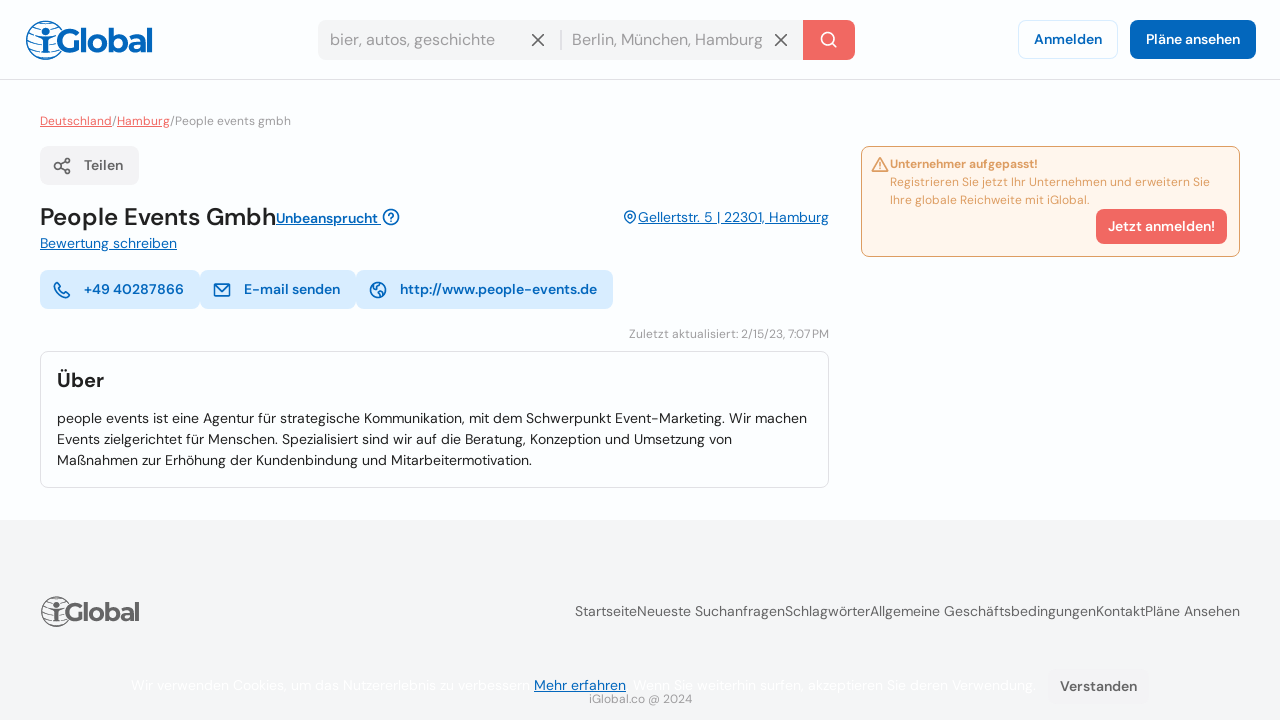

--- FILE ---
content_type: text/html; charset=utf-8
request_url: https://www.iglobal.co/deutschland/hamburg/people-events-gmbh
body_size: 60052
content:
<!DOCTYPE html>
<html lang="de">
    <head>
        
    <meta charset="utf-8"><meta name="robots" content="index,follow"><meta name="googlebot" content="index,follow"><meta name="distribution" content="global"><meta name="audience" content="all"><meta name="viewport" content="width=device-width, minimum-scale=1, initial-scale=1"><meta name="handheldfriendly" content="true"><meta name="twitter:card" content="summary"><meta name="twitter:site" content="@iGlobal_co"><meta name="twitter:title" content="People Events Gmbh"><meta name="twitter:description" content="people events ist eine Agentur für strategische Kommunikation, mit dem Schwerpunkt Event-Marketing. Wir machen Events zielgerichtet für Menschen. Spezialisiert "><meta name="description" content="people events ist eine Agentur für strategische Kommunikation, mit dem Schwerpunkt Event-Marketing. Wir machen Events zielgerichtet für Menschen. Spezialisiert "><meta name="language" content="de"><meta name="twitter:image" content="https://www.iglobal.co/assets/common/img/ig_share.png"><meta name="country" content="Deutschland"><meta name="geography" content="Hamburg, Hamburg, Deutschland"><meta name="city" content="Hamburg"><meta name="geo.placename" content="Hamburg, Hamburg, Deutschland"><meta name="geo.region" content="Deutschland"><meta name="geo.position" content="53.57532;10.01534"><meta name="ICBM" content="53.57532, 10.01534"><meta property="og:url" content="http://www.iglobal.co/deutschland/hamburg/people-events-gmbh"><meta property="og:type" content="business.business"><meta property="og:title" content="People Events Gmbh"><meta property="og:description" content="people events ist eine Agentur für strategische Kommunikation, mit dem Schwerpunkt Event-Marketing. Wir machen Events zielgerichtet für Menschen. Spezialisiert "><meta property="og:image" itemprop="image" content="https://www.iglobal.co/assets/common/img/ig_share.png"><meta property="og:site_name" content="iGlobal.co"><meta property="fb:app_id" content="193003114157834"><meta property="og:locale" content="de"><meta property="og:updated_time" content="2/15/23, 7:07 PM"><meta property="business:contact_data:street_address" content="Gellertstr. 5, Hamburg, Hamburg"><meta property="business:contact_data:country_name" content="Deutschland"><meta property="place:location:latitude" content="53.57532"><meta property="place:location:longitude" content="10.01534"><link rel="canonical" href="http://www.iglobal.co/deutschland/hamburg/people-events-gmbh"><meta name="title" content="People Events Gmbh"><link rel="amphtml" href="http://www.iglobal.co/deutschland/hamburg/people-events-gmbh.amp"><meta property="business:contact_data:postal_code" content="22301">

        <script type="application/ld+json">
{
    "@context": "https://schema.org",
    "@type": "Organization",
    "name": "iGlobal",
    "url": "https://www.iglobal.co",
    "logo": "https://d3q57iis5x407g.cloudfront.net/ig-frontend/img/iglobal_isologo_b_ulqzdu.webp"
}
</script>
        
    <script type="application/ld+json">
{
    "@context": "https://schema.org",
    "@type": "BreadcrumbList",
    "itemListElement": [
        {
            "@type": "ListItem",
            "position": 2,
            "item": {
                "@id": "https://www.iglobal.co/deutschland",
                "name": "Deutschland"
            }
        },
        {
            "@type": "ListItem",
            "position": 3,
            "item": {
                "@id": "https://www.iglobal.co/deutschland/hamburg",
                "name": "Hamburg"
            }
        },
        {
            "@type": "ListItem",
            "position": 4,
            "item": {
                "@id": "https://www.iglobal.co/deutschland/hamburg/people-events-gmbh",
                "name": "People events gmbh"
            }
        }
    ]
}
</script>
    <script type="application/ld+json">
{
    "@context": "https://schema.org",
    "@type": "LocalBusiness",
    "@id": "9777152",
    "name": "People Events Gmbh",
    "address": {
        "@type": "PostalAddress",
        "streetAddress": "Gellertstr. 5",
        "addressLocality": "Hamburg",
        "postalCode": "22301",
        "addressCountry": "DE"
    },
    "url": "https://www.iglobal.co/deutschland/hamburg/people-events-gmbh",
    "description": "people events ist eine Agentur für strategische Kommunikation, mit dem Schwerpunkt Event-Marketing. Wir machen Events zielgerichtet für Menschen. Spezialisiert sind wir auf die Beratung, Konzeption und Umsetzung von Maßnahmen zur Erhöhung der...",
    "geo": {
        "@type": "GeoCoordinates",
        "latitude": 53.57532,
        "longitude": 10.01534
    }
}
</script>

        
        <link rel="shortcut icon" href="https://d3q57iis5x407g.cloudfront.net/images/favicons/favicon_eknxVLXZ.ico">
        <link rel="apple-touch-icon" sizes="152x152" href="https://d3q57iis5x407g.cloudfront.net/images/favicons/apple-touch-icon_rV1hwnDU.png">
        <link rel="apple-touch-icon" sizes="32x32" href="https://d3q57iis5x407g.cloudfront.net/images/favicons/apple-touch-icon_rV1hwnDU.png">
        <link rel="apple-touch-icon" sizes="16x16" href="https://d3q57iis5x407g.cloudfront.net/images/favicons/apple-touch-icon_rV1hwnDU.png">
        <link rel="mask-icon" href="https://d3q57iis5x407g.cloudfront.net/images/favicons/safari-pinned-tab_Oy0abcB8.svg" color="#0367bd">
        <meta name="apple-mobile-web-app-title" content="iGlobal">
        <meta name="application-name" content="iGlobal">
        <meta name="msapplication-TileColor" content="#0367bd">
        <meta name="theme-color" content="#ffffff">
        <meta name="color-scheme" content="light dark">
        <title>
            
    People Events Gmbh

        </title>
        
    
            
                
                
                
                <link rel="stylesheet" href="https://d1ph14ogl7so4a.cloudfront.net/static/dist/bundle-944622beb8ea66046ec4e429c039365a.css" type="text/css" media="print" onload="this.media='all'; this.onload=null;">
                
            
        
    <style>
    @charset "UTF-8";@font-face{font-family:'DM Sans';font-style:italic;font-weight:100 1000;font-display:swap;src:url(https://d3q57iis5x407g.cloudfront.net/ig-frontend/fonts/rP2Fp2ywxg089UriCZa4ET-DNl0_glqv3JYE.woff2) format("woff2");unicode-range:U+0100-02AF,U+0304,U+0308,U+0329,U+1E00-1E9F,U+1EF2-1EFF,U+2020,U+20A0-20AB,U+20AD-20C0,U+2113,U+2C60-2C7F,U+A720-A7FF}@font-face{font-family:'DM Sans';font-style:italic;font-weight:100 1000;font-display:swap;src:url(https://d3q57iis5x407g.cloudfront.net/ig-frontend/fonts/rP2Fp2ywxg089UriCZa4Hz-D_QQDG3ERA.woff2) format("woff2");unicode-range:U+0000-00FF,U+0131,U+0152-0153,U+02BB-02BC,U+02C6,U+02DA,U+02DC,U+0304,U+0308,U+0329,U+2000-206F,U+2074,U+20AC,U+2122,U+2191,U+2193,U+2212,U+2215,U+FEFF,U+FFFD}@font-face{font-family:'DM Sans';font-style:normal;font-weight:100 1000;font-display:swap;src:url(https://d3q57iis5x407g.cloudfront.net/ig-frontend/fonts/rP2Hp2ywxg089UriCZ2IHSeH_DY9F8e3I.woff2) format("woff2");unicode-range:U+0100-02AF,U+0304,U+0308,U+0329,U+1E00-1E9F,U+1EF2-1EFF,U+2020,U+20A0-20AB,U+20AD-20C0,U+2113,U+2C60-2C7F,U+A720-A7FF}@font-face{font-family:'DM Sans';font-style:normal;font-weight:100 1000;font-display:swap;src:url(https://d3q57iis5x407g.cloudfront.net/ig-frontend/fonts/rP2Hp2ywxg089UriCZOIHQ_p1ITCCfP.woff2) format("woff2");unicode-range:U+0000-00FF,U+0131,U+0152-0153,U+02BB-02BC,U+02C6,U+02DA,U+02DC,U+0304,U+0308,U+0329,U+2000-206F,U+2074,U+20AC,U+2122,U+2191,U+2193,U+2212,U+2215,U+FEFF,U+FFFD}ul{margin:0 0 16px}*+ul{margin-top:16px}:root{color-scheme:light dark;--color-brand-primary:#0367BD;--color-brand-primary-shade-1:#D8EDFF;--color-brand-primary-shade-2:#035499;--color-brand-primary-shade-3:#02457E;--color-brand-secondary:#F16862;--color-brand-secondary-shade-1:#FFE4E3;--color-brand-secondary-shade-2:#99433F;--color-brand-secondary-shade-3:#7D3633;--color-text-primary:#212121;--color-text-secondary:#656566;--color-text-tertiary:#9D9C9E;--color-background-black:#222;--color-background-white:#FFF;--color-background-grey:#F3F3F5;--color-background-front:#FCFEFF;--color-background-back:#F4F5F6;--color-button-red:#DB3939;--color-button-green:#4DC642;--color-border-inputs:#C8C8CC;--color-border-dividers:#E1E1E5;--color-status-error:#DD6262;--color-status-error-shade-1:#FFEDED;--color-status-error-shade-2:#A84A4A;--color-status-warning:#DD9D62;--color-status-warning-shade-1:#FFF6ED;--color-status-warning-shade-2:#A8714A;--color-status-success:#599926;--color-status-success-shade-1:#E7FCE3;--color-status-success-shade-2:#4AA84F;--color-status-info:#62A2DD;--color-status-info-shade-1:#E9F2FB;--color-status-info-shade-2:#4A7BA8;--color-content-stars:#f3b610;--color-content-announce:#62A2DD;--color-content-announce-shade-1:#E9F2FB;--color-content-recommendation:#FFC700;--color-content-recommendation-shade-1:#FFF9E5;--color-content-promotion:#FF9F59;--color-content-promotion-shade-1:#FFF0E5;--color-content-provider:#263299;--color-content-provider-shade-1:#EDEFFF;--color-content-silver:#999;--color-content-silver-shade-1:#F2F2F2;--color-content-gold:#C6B629;--color-content-gold-shade-1:#FFFBD5;--color-content-diamond:#268B99;--color-content-diamond-shade-1:#E7FDFF;--color-elevation:148,171,194}*{-webkit-box-sizing:border-box;box-sizing:border-box;outline:0}::after,::before{-webkit-box-sizing:border-box;box-sizing:border-box}::-webkit-scrollbar{width:8px;height:8px}::-webkit-scrollbar-track{background:var(--color-border-dividers)}::-webkit-scrollbar-thumb{background-color:var(--color-border-inputs);border-radius:6px;border:1px solid var(--color-border-inputs)}html{font-family:"DM Sans",-apple-system,BlinkMacSystemFont,"Segoe Ui",sans-serif;font-size:14px;font-weight:400;font-variant:lining-nums;line-height:1.5;margin-left:calc(100vw - 100%);margin-right:0}body{background:var(--color-background-front);color:var(--color-text-primary);margin:0;scrollbar-width:thin;scrollbar-color:var(--color-border-inputs) var(--color-border-dividers)}a{color:var(--color-brand-primary);-webkit-text-decoration-skip:objects;text-decoration:underline}a .ig-icon use{fill:var(--color-brand-primary)}hr{clear:both;border:0;border-top:1px solid var(--color-border-dividers);margin:48px auto}img,svg{vertical-align:middle}img{max-width:100%;height:auto;border-style:none;vertical-align:middle}svg:not(:root){overflow:hidden}p,ul{margin:0 0 16px}*+p,*+ul{margin-top:16px}ul li::after,ul li::before{display:none}a,button,input,label{touch-action:manipulation}h5,h6{font-family:"DM Sans",-apple-system,BlinkMacSystemFont,"Segoe Ui",sans-serif;font-weight:700;line-height:1.2;margin:0 0 16px}h5{font-size:1.71429rem}h6{font-size:1.42857rem}.page-container{min-height:calc(100vh - 200px - 80px - 64px);padding-top:32px;padding-bottom:32px}@media (max-width:640px){.page-container{min-height:calc(100vh - 200px - 80px - 32px);padding-top:16px;padding-bottom:16px}}.header{position:sticky;position:-webkit-sticky;top:0;z-index:3;display:flex;align-items:center;justify-content:space-between;min-height:80px;gap:24px;border-bottom:1px solid var(--color-border-dividers);background:var(--color-background-front);padding:0 24px}@media (max-width:960px){.header{padding:8px 16px}.header .header-left-area{grid-column:span 10}.header .header-logo{width:100px}.header .header-right-area{grid-column:span 2}}@media (max-width:640px){.header{padding:8px}.modal .modal-container .modal-content{height:100%}}.header .button-icon.button-plain{box-shadow:none}.header-left-area .header-logo-wrapper{display:flex;align-items:center;gap:8px}.header-left-area .header-logo-wrapper .header-logo{fill:var(--color-brand-primary)}.header-center-area{padding:8px 0}.subscription-block{display:flex;gap:12px;border-radius:8px;border:1px solid var(--color-status-warning);background:var(--color-status-warning-shade-1);font-size:12px;color:var(--color-status-warning);padding:8px 12px;padding-left:8px;padding-bottom:12px}.subscription-block a{color:inherit}.subscription-block .subscription-block-title{font-weight:700}.subscription-block .ig-icon{flex-shrink:0}.subscription-block .ig-icon use{fill:var(--color-status-warning)}.section{position:relative;border-radius:8px;border:1px solid var(--color-border-dividers);background:var(--color-background-front);padding:16px}.section+.section{margin-top:16px}.section .section-title{margin-bottom:16px}.breadcrumbs-wrapper{display:flex;flex-wrap:wrap;gap:0 4px;color:var(--color-text-tertiary);font-size:12px;margin-bottom:16px}.breadcrumbs-wrapper a{color:var(--color-brand-secondary)}.button{display:inline-block;position:relative;min-width:64px;border:0;border-radius:8px;background-color:var(--color-brand-primary);color:var(--color-background-white);font-family:"DM Sans",-apple-system,BlinkMacSystemFont,"Segoe Ui",sans-serif;font-weight:600;line-height:1.36;vertical-align:middle;text-align:center;text-decoration:none;margin:0}.button::-moz-focus-inner{border:0;padding:0}.button.is-expanded{width:100%}.button .ig-icon{transform:rotate(0)}.button .ig-icon use{fill:currentColor}.button+.button{margin-left:8px}.button.button-tinted{background-color:var(--color-brand-primary-shade-1);color:var(--color-brand-primary)}.button.button-plain{box-shadow:inset 0 0 0 1px var(--color-brand-primary-shade-1);background-color:transparent;color:var(--color-brand-primary)}.button.button-icon{min-width:auto;border-radius:8px;padding:8px}.button.button-with-icon{padding-left:44px}.button.button-with-icon .ig-icon{position:absolute;top:50%;left:12px;transform:translateY(-50%)}.button.button-secondary{background:var(--color-brand-secondary);color:var(--color-background-white)}.button.button-color-grey{background:var(--color-background-grey);color:var(--color-text-secondary)}.button.button-color-red{background:var(--color-status-error);color:var(--color-background-white)}.button.button-tinted.button-secondary{background:color-mix(in srgb,var(--color-brand-secondary) 10%,var(--color-background-front));color:var(--color-brand-secondary)}.button.button-tinted.button-color-red{background:color-mix(in srgb,var(--color-status-error) 10%,var(--color-background-front));color:var(--color-status-error)}.button-small{font-size:14px;padding:8px 12px}.button-small.button-with-icon{padding-left:36px}.button-medium{font-size:14px;padding:10px 16px}.button-medium.button-with-icon{padding-left:44px}.button-medium.button-icon{padding:10px}.card-location{display:flex;align-items:flex-start;gap:4px;color:var(--color-text-secondary);font-size:12px}.card-location .ig-icon{flex-shrink:0}.card-location .ig-icon use{fill:var(--color-text-secondary)}.comments-grid{display:grid;grid-template-columns:repeat(6,1fr);gap:24px}.comments-grid .company-profile-comments-rating-wrapper{grid-column:span 2}.comments-grid .company-profile-section-comments{grid-column:span 4}.company-profile-comments-review-wrapper{display:flex;align-items:flex-start;gap:8px}.company-profile-comments-rating{border-radius:4px;border:1px solid var(--color-border-dividers);padding:8px}.company-profile-comments-rating .company-profile-comments-rating-bar{display:flex;align-items:center;gap:8px}.company-profile-comments-rating .company-profile-comments-rating-bar span{flex-basis:70px;flex-shrink:0;color:var(--color-text-secondary);text-align:right}.company-profile-comments-rating .company-profile-comments-rating-bar progress{flex-grow:1;width:100%;border:none;border-radius:8px;height:8px;background:var(--color-border-dividers)}.company-profile-comments-rating .company-profile-comments-rating-bar progress::-moz-progress-bar{border-radius:8px;background:var(--color-brand-primary)}.company-profile-comments-rating .company-profile-comments-rating-bar progress::-webkit-progress-bar{border-radius:8px;background:var(--color-border-dividers)}.company-profile-comments-rating .company-profile-comments-rating-bar progress::-webkit-progress-value{border-radius:8px;background:var(--color-brand-primary)}.company-profile-comments-icon{flex-shrink:0;border-radius:500px;background:var(--color-background-back);padding:8px}.company-profile-comments-icon .ig-icon use{fill:var(--color-text-secondary)}.company-profile-comments-user{display:flex;align-items:center;justify-content:space-between;gap:16px}.company-profile-rating{display:flex;align-items:center}.company-profile-rating{display:flex;align-items:center}.company-profile-rating .ig-icon use{fill:var(--color-content-stars)}.container{display:flow-root;box-sizing:content-box;max-width:1200px;margin-left:auto;margin-right:auto;padding-left:16px;padding-right:16px}.container>:last-child{margin-bottom:0}.cookies-consent{position:fixed;bottom:0;left:0;width:100%;background:color-mix(in srgb,var(--color-background-black) 87%,transparent);color:var(--color-background-white);text-align:center;z-index:1;padding:16px}#copy-to-clipboard-toast{position:fixed;top:8px;left:0;right:0;z-index:9999;display:flex;align-items:center;justify-content:center;gap:8px;width:100%;max-width:360px;border-radius:8px;background:var(--color-status-success-shade-1);box-shadow:0 11px 15px -7px rgba(var(--color-elevation),.2),0 24px 38px 3px rgba(var(--color-elevation),.14),0 9px 46px 8px rgba(var(--color-elevation),.12);color:var(--color-status-success);font-weight:700;text-align:center;margin:0 auto;padding:8px 0;opacity:0;visibility:hidden;transform:translateY(-50%)}#copy-to-clipboard-toast .ig-icon use{fill:var(--color-status-success)}input{font:inherit;color:inherit;margin:0;border:0;border-radius:0;outline:0;appearance:none;-webkit-appearance:none;-moz-appearance:none}input:-webkit-autofill{-webkit-text-fill-color:var(--text-color-primary);-webkit-box-shadow:inset 0 0 0 1000px var(--color-background-back),0 0 0 1px var(--color-border-inputs);box-shadow:inset 0 0 0 1000px var(--color-background-back),0 0 0 1px var(--color-border-inputs);border-radius:8px}input{overflow:visible}input::-webkit-inner-spin-button,input::-webkit-outer-spin-button{-webkit-appearance:none;margin:0}input::-webkit-datetime-edit{height:100%;vertical-align:middle;line-height:40px;padding-top:0}input:-ms-input-placeholder{color:var(--color-text-tertiary)!important}input::-moz-placeholder{color:var(--color-text-tertiary)}input::-webkit-input-placeholder{color:var(--color-text-tertiary)}input{font-family:"DM Sans",-apple-system,BlinkMacSystemFont,"Segoe Ui",sans-serif;outline:0}input{background:var(--color-background-front);height:40px;border:none;border-radius:8px;box-shadow:inset 0 0 0 1px var(--color-border-inputs);caret-color:var(--color-brand-primary);color:var(--color-text-primary);padding:0 12px;width:100%}input.without-border{box-shadow:none!important}label{display:block;color:var(--color-text-secondary);font-size:12px;font-weight:700;text-align:left;margin-bottom:2px;padding:0 4px}.label{display:inline-flex;align-items:center;gap:8px;border-radius:12px}.label .label-title{display:flex;align-items:center;gap:8px;border-radius:12px;background:var(--brand-secondary-shade-1);font-size:10px;font-weight:700;text-align:center;letter-spacing:1px;text-transform:uppercase;padding:4px 8px}.label.label-diamond{color:var(--color-content-diamond)}.label.label-diamond .label-title{background:var(--color-content-diamond-shade-1)}.label.label-success{color:var(--color-status-success)}.label.label-success .label-title{background:var(--color-status-success-shade-1)}.label.label-success.has-value{background:color-mix(in srgb, var(--color-status-success-shade-1) 45%, var(--color-background-front))}.modal{position:fixed;top:0;left:0;z-index:999;display:flex;align-items:center;justify-content:center;width:100vw;height:100vh;background:color-mix(in srgb,var(--color-background-black) 60%,transparent);opacity:0;visibility:hidden;will-change:opacity,transform}.modal .modal-header{display:flex;align-items:center;justify-content:space-between;color:var(--color-text-primary)}.modal .modal-header .modal-title{margin-bottom:0}.modal .modal-header .modal-close{outline:0;appearance:none;border:0;background:0 0;color:inherit}.modal .modal-header .modal-close .ig-icon use{fill:var(--color-text-secondary)}.modal .modal-container{min-width:320px;border-radius:8px;background:var(--color-background-front);box-shadow:0 8px 10px -5px rgba(var(--color-elevation),.2),0 16px 24px 2px rgba(var(--color-elevation),.14),0 6px 30px 5px rgba(var(--color-elevation),.12);color:var(--color-text-primary);opacity:0;visibility:hidden;padding:16px 24px;transform:translateY(-50px);will-change:opacity,transform}.modal .modal-container .modal-content{margin-top:24px}.modal .modal-footer{text-align:right;margin-top:24px}@media (max-width:640px){.comments-grid{grid-template-columns:repeat(1,1fr)}.comments-grid .company-profile-comments-rating-wrapper,.comments-grid .company-profile-section-comments{grid-column:span 1}.modal .modal-container .modal-content{height:100%}.modal .modal-container{display:flex;flex-direction:column;justify-content:space-between;min-width:none;width:100vw;transform:translateY(0)}.modal .modal-footer .button{width:calc(50% - 8px)}}.modal.header-modal{align-items:flex-start}.modal.header-modal .modal-container{border-top-right-radius:0;border-top-left-radius:0}.offcanvas{position:fixed;top:0;left:0;right:0;bottom:0;z-index:4;visibility:hidden;opacity:0}.offcanvas .offcanvas-drawer{width:320px;background:var(--color-background-white);height:100%;transform:translateX(-320px);padding:36px 24px}.offcanvas .offcanvas-overlay{position:fixed;top:0;left:0;z-index:-1;content:"";width:100%;height:100%;background:color-mix(in srgb,var(--color-background-black) 60%,transparent);opacity:0}.offcanvas .offcanvas-header{position:relative;display:flex;align-items:center;justify-content:space-between}.offcanvas .offcanvas-header .offcanvas-logo{fill:var(--color-brand-primary)}.offcanvas .offcanvas-header .offcanvas-close{position:absolute;top:-8px;right:-8px}.offcanvas .offcanvas-header .offcanvas-close use{fill:var(--color-text-secondary)}.offcanvas .offcanvas-content{padding-top:24px}.header-search-wrapper{display:flex;align-items:center;justify-content:center}.header-search-wrapper input,.header-search-wrapper li{font-size:16px}.header-search-wrapper input{background:var(--color-background-back);border-top-right-radius:0;border-bottom-right-radius:0;padding-right:40px}.header-search-wrapper .input-deleter{position:absolute;top:50%;right:12px;transform:translateY(-50%);border-radius:50%}.header-search-wrapper .input-deleter use{fill:var(--color-text-secondary)}.header-search-wrapper .search-query-delete{position:relative;width:100%}.header-search-wrapper .search-query-delete::after{content:"";position:absolute;top:50%;left:100%;z-index:1;width:2px;height:50%;background:var(--color-border-dividers);transform:translateY(-50%)}.header-search-wrapper .search-location{position:relative;width:100%}.header-search-wrapper .search-location .search-location-input{border:1px solid transparent;border-left:0;width:100%;border-radius:0}.header-search-wrapper .search-submitter{min-width:auto;border-top-left-radius:0;border-bottom-left-radius:0;line-height:1}.header-search-wrapper .search-options{position:absolute;top:100%;left:0;z-index:1;width:100%;border-radius:8px;background:var(--color-background-front);color:var(--color-text-primary);margin-top:2px;overflow-x:hidden;overflow-y:auto;max-height:300px;visibility:hidden;opacity:0;box-shadow:0 5px 5px -3px rgba(var(--color-elevation),.2),0 8px 10px 1px rgba(var(--color-elevation),.14),0 3px 14px 2px rgba(var(--color-elevation),.12)}.header-search-wrapper .search-options .clean-history .button,.header-search-wrapper .search-options .use-location .button{border-radius:0}@media (max-width:960px){.header-search-wrapper{flex-direction:column;gap:8px}.header-search-wrapper input{border-radius:8px}.header-search-wrapper .search-query-delete::after{display:none}.header-search-wrapper .search-location .search-location-input{border-radius:8px}.header-search-wrapper .search-submitter{width:100%;border-radius:8px}}.flex{display:flex}.flex-space-between{justify-content:space-between!important}.flex-middle{align-items:center!important}.flex-wrap{flex-wrap:wrap}.flex-1{flex:1 0 auto}.flex-grow{flex-grow:1}.flex-shrink{flex-shrink:0}.flex-gap-8{gap:8px}.flex-column{flex-direction:column}.flex-self-bottom{align-self: flex-end !important}.text-small{font-size:12px;line-height:1.5}.text-base{font-size:14px;line-height:1.5}.font-weight-bold{font-weight:700}.font-style-italic{font-style:italic!important}.text-color-secondary{color:var(--color-text-secondary)!important}.text-color-disabled{color:var(--color-text-tertiary)!important}.text-align-right{text-align:right!important}.link-reset{color:inherit;text-decoration:none}.display-block{display:block!important}.hidden{display:none!important;visibility:hidden!important}.clear-ul{list-style:none;margin:0;padding:0}.margin-top-small{margin-top:16px!important}.margin-top-xxsmall{margin-top:4px!important}.margin-bottom-xsmall{margin-bottom:8px!important}.margin-left-xsmall{margin-left:8px!important}.margin-bottom-small{margin-bottom:16px!important}.margin-top-medium{margin-top:24px!important}.margin-medium{margin:24px}*+.margin-medium{margin:24px!important}.margin-remove{margin:0!important}.margin-remove-bottom{margin-bottom:0!important}.margin-remove-horizontal{margin-left:0!important;margin-right:0!important}@media (prefers-color-scheme:dark){:root{--color-brand-primary:#1885E3;--color-brand-primary-shade-1:#22394D;--color-brand-primary-shade-3:#1D3142;--color-brand-secondary:#F16862;--color-brand-secondary-shade-1:#592F2E;--color-brand-secondary-shade-3:#4D2828;--color-text-primary:#E2E2E3;--color-text-secondary:#ABABAE;--color-text-tertiary:#7D7C82;--color-background-grey:#363540;--color-background-front:#2D2C36;--color-background-back:#27262E;--color-border-inputs:#585769;--color-border-dividers:#43424F;--color-status-error:#F64868;--color-status-error-shade-1:#4D2A30;--color-status-error-shade-2:#A83147;--color-status-warning:#F68848;--color-status-warning-shade-1:#4D372A;--color-status-warning-shade-2:#A85D31;--color-status-success:#66C872;--color-status-success-shade-1:#2A4D2E;--color-status-success-shade-2:#4AA855;--color-status-info:#588AF5;--color-status-info-shade-1:#2A3C4D;--color-status-info-shade-2:#3D5FA8;--color-content-stars:#f3b610;--color-content-announce:#6D9AA8;--color-content-announce-shade-1:#303E4D;--color-content-recommendation:#CCA72B;--color-content-recommendation-shade-1:#554F3C;--color-content-promotion:#CC8D63;--color-content-promotion-shade-1:#685546;--color-content-provider:#8894FF;--color-content-provider-shade-1:#464868;--color-content-silver:#A4A4A4;--color-content-silver-shade-1:#404040;--color-content-gold:#E1CE25;--color-content-gold-shade-1:#3C3914;--color-content-diamond:#2DB1C4;--color-content-diamond-shade-1:#153C40;--color-elevation:20,20,20}}.company-profile-main-wrapper{display:grid;grid-template-columns:repeat(12,1fr);gap:32px}.company-profile-main-wrapper .company-profile-wrapper{grid-column:span 8}.company-profile-main-wrapper .company-profile-sidebar-wrapper{grid-column:span 4}@media (max-width:960px){.company-profile-main-wrapper{grid-template-columns:repeat(1,1fr)}.company-profile-main-wrapper .company-profile-sidebar-wrapper,.company-profile-main-wrapper .company-profile-wrapper{grid-column:span 1}}.company-profile-info-image-wrapper{position:relative;border-radius:8px;overflow:hidden}.company-profile-info-image-wrapper .company-profile-share-button{position:absolute;top:16px;right:16px}.company-profile-info-image-wrapper .company-profile-label{position:absolute;bottom:0;right:0;left:0}.company-profile-info-image-wrapper .company-profile-label .label-title{border-radius:0;justify-content:center}.company-profile-info-image-wrapper.without-storefront-pic{display:flex;align-items:flex-start;justify-content:space-between}.company-profile-info-image-wrapper.without-storefront-pic .company-profile-share-button{position:relative;top:unset;right:unset}.company-profile-info-image-wrapper.without-storefront-pic .company-profile-label{position:relative;bottom:unset;left:unset;right:unset}.company-profile-info-image-wrapper.without-storefront-pic .company-profile-label .label-title{border-radius:12px}.company-profile-main-image{height:190px}.company-profile-main-image .company-profile-storefront{width:100%;height:100%;object-fit:cover}.company-profile-main-image .company-profile-logo{position:absolute;top:16px;left:16px;width:72px;height:72px;border-radius:8px;border:1px solid var(--color-border-dividers);overflow:hidden;object-fit:cover}@media (max-width:640px){.company-profile-main-image{height:130px}.company-profile-main-image .company-profile-logo{top:8px;left:8px}.company-profile-info-image-wrapper .company-profile-share-button{top:8px;right:8px}}.company-profile-info-header-wrapper{padding-top:16px}.company-profile-name-wrapper{display:flex;align-items:center;justify-content:space-between;flex-wrap:wrap;gap:4px 16px}.company-profile-name{display:flex;align-items:center;flex-wrap:wrap;gap:0 8px;font-size:1.71429rem}.company-profile-rating-wrapper{display:flex;align-items:center;flex-wrap:wrap;gap:0 8px}.company-profile-rating-wrapper .company-profile-rating{display:inline-flex;align-items:center}.company-profile-rating-wrapper .company-profile-rating .ig-icon use{fill:var(--color-content-stars)}.company-profile-comments-message{word-break: break-all}.company-profile-contact-options-wrapper{display:flex;align-items:center;flex-wrap:wrap;gap:8px;padding:16px 0}.company-profile-special-offer{animation:.5s shake}@keyframes shake{0%,100%{transform:translateX(0)}10%{transform:translateX(-9px)}20%{transform:translateX(8px)}30%{transform:translateX(-7px)}40%{transform:translateX(6px)}50%{transform:translateX(-5px)}60%{transform:translateX(4px)}70%{transform:translateX(-3px)}80%{transform:translateX(2px)}90%{transform:translateX(-1px)}}.company-profile-open-hours-item{display:flex;align-items:flex-start;justify-content:space-between;gap:8px}.company-profile-open-hours-item+.company-profile-open-hours-item{margin-top:8px}.company-profile-open-hours-item .company-profile-item-title{font-weight:700}.company-profile-open-hours-item .company-profile-item-time{text-align:right}.share-modal .modal-content-copy-to-clipboard{display:flex;align-items:center;gap:8px}.visible{visibility:visible!important}@media(min-width:640px){.visible\@s{display:none!important}}@media(min-width:960px){.visible\@m{display:none!important}}@media(min-width:1200px){.visible\@l{display:none!important}}@media(min-width:1440px){.visible\@xl{display:none!important}}@media(max-width:639px){.hidden\@s{display:none!important}}@media(max-width:959px){.hidden\@m{display:none!important}}@media(max-width:1199px){.hidden\@l{display:none!important}}@media(max-width:1439px){.hidden\@xl{display:none!important}}.unclaimed-container{position:relative;display:inline-block;vertical-align:text-top;margin-bottom:4px;&:hover{.unclaimed-info{display:block}}.unclaimed-link{font-size:14px;.ig-icon{vertical-align:text-bottom;use{fill:currentColor}}}.unclaimed-info{display:none;position:absolute;bottom:100%;left:50%;z-index:1;width:230px;border-radius:4px;background:var(--color-background-black);color:var(--color-background-white);font-size:4px;font-weight:normal;padding:4px 8px;transform:translateX(-50%)}}.footer,.footer .footer-content{align-items:center;display:flex}.footer{justify-content:space-around;flex-direction:column;min-height:200px;background:var(--color-background-back);padding:12px 0}.footer .footer-content{justify-content:space-between;flex-grow:1;gap:40px;width:calc(100% - 80px)}.footer .footer-content .footer-links-wrapper{display:flex;align-items:center;justify-content:flex-end;flex-wrap:wrap;gap:4px 24px}.footer .footer-content .footer-links-wrapper a{color:var(--color-text-secondary);text-decoration:none;text-transform:capitalize}@media (max-width:640px){.footer .footer-content{flex-direction:column;flex-grow:0;gap:20px}.footer .footer-content .footer-links-wrapper{justify-content:center}}.footer .footer-logo{flex-shrink:0}.footer .footer-logo .ig-icon use{fill:var(--color-text-secondary)}.footer .footer-copyright{color:var(--color-text-tertiary);font-size:12px;text-align:center}.offcanvas{position:fixed;top:0;left:0;right:0;bottom:0;z-index:4;visibility:hidden;opacity:0}.offcanvas .offcanvas-drawer{width:320px;background:var(--color-background-front);height:100%;transform:translateX(-320px);transition:transform .25s cubic-bezier(.785, .135, .15, .86);padding:36px 24px}.offcanvas .offcanvas-overlay{position:fixed;top:0;left:0;z-index:-1;content:"";width:100%;height:100%;background:color-mix(in srgb,var(--color-background-black) 60%,transparent);opacity:0;transition:opacity .2s linear}.offcanvas .offcanvas-header{position:relative;display:flex;align-items:center;justify-content:space-between}.offcanvas .offcanvas-header .offcanvas-logo{fill:var(--color-brand-primary)}.offcanvas .offcanvas-header .offcanvas-close{position:absolute;top:-8px;right:-8px;cursor:pointer}.offcanvas .offcanvas-header .offcanvas-close use{fill:var(--color-text-secondary)}.offcanvas .offcanvas-header .offcanvas-close:hover use{fill:var(--color-text-primary)}.offcanvas .offcanvas-content{padding-top:24px}.offcanvas.is-open{visibility:visible!important;opacity:1!important}.offcanvas.is-open .offcanvas-drawer{transform:translateX(0)}.offcanvas.is-open .offcanvas-overlay{opacity:1}
    </style>
    
        <link rel="stylesheet" href="https://d1ph14ogl7so4a.cloudfront.net/static/dist/profile-eb2699489b768905331bec97b6674d69.css" type="text/css" media="print" onload="this.media='all'; this.onload=null;">
    
    

        
    

    </head>
    <body class="main-page">
        <div>
            
                <div class="offcanvas" style="visibility: hidden; opacity: 0;">
    <div class="offcanvas-drawer">
        <div class="offcanvas-header">
            <a href="https://www.iglobal.co" aria-label="Logo">
                <svg class="offcanvas-logo" width="130" height="40" viewBox="0 0 527 166">
                    <use href="/static/img/icons-5df8158e975eac568610bfed1927ea4b.svg#ig-logo"></use>
                </svg>
            </a>
            <svg class="ig-icon offcanvas-close" width="20" height="20" viewBox="0 0 24 24">
                <use href="/static/img/icons-5df8158e975eac568610bfed1927ea4b.svg#ig-times"></use>
            </svg>
        </div>
        <div class="offcanvas-content">
            <div><div class="user-log-wrapper">
    <a href="https://app.iglobal.co/auth/login?language_iso=de&country_iso=DE" target="_blank" class="button button-medium button-plain" id="login">Anmelden</a>
    <a href="https://www.iglobal.co?language_iso=de#plans" class="button button-medium" id="see-plans">Pläne ansehen</a>
</div></div>
            <hr class="margin-medium margin-remove-horizontal" />
            <a class="link-reset display-block margin-bottom-small" href="https://www.iglobal.co/deutschland/latest/searches">Neueste Suchanfragen</a>
            <a class="link-reset display-block margin-bottom-small" href="https://www.iglobal.co/deutschland/tags/A">Schlagwörter</a>
            <hr class="margin-medium margin-remove-horizontal" />
            <a class="link-reset display-block margin-bottom-small" href="https://www.iglobal.co/tos">Allgemeine Geschäftsbedingungen</a>
            <a class="link-reset display-block" href="https://www.iglobal.co/deutschland/report">Kontakt</a>
        </div>
    </div>
    <div class="offcanvas-overlay"></div>
</div>
<div id="header" class="header">
    <div class="header-left-area">
        <div class="header-logo-wrapper">
            <button class="button button-medium button-plain button-icon header-button visible@m" aria-label="Schublade öffnen">
                <svg class="ig-icon" width="20" height="20" viewBox="0 0 24 24">
                    <use href="/static/img/icons-5df8158e975eac568610bfed1927ea4b.svg#ig-menu"></use>
                </svg>
            </button>
            <a href="https://www.iglobal.co" aria-label="Logo">
                <svg class="header-logo" width="130" height="40" viewBox="0 0 527 166">
                    <use href="/static/img/icons-5df8158e975eac568610bfed1927ea4b.svg#ig-logo"></use>
                </svg>
            </a>
        </div>
    </div>
    <div class="header-center-area hidden@m">
        
        <div class="header-search-wrapper ">
        <div class="search-query-delete">
            <input class="search-query without-border" placeholder="bier, autos, geschichte" data-options="recent-searches-options"/>
            <svg class="ig-icon input-deleter search-query-deleter" width="20" height="20">
                <use href="/static/img/icons-5df8158e975eac568610bfed1927ea4b.svg#ig-times"> </use>
            </svg>
            <ul class="clear-ul search-recent-results-options search-options" id="recent-searches-options">
                <li class="clean-history hidden">
                    <button class="button button-tinted button-color-red button-small button-with-icon is-expanded">
                            <svg class="ig-icon company-profile-location-icon" width="20" height="20" viewBox="0 0 24 24">
                                <use href="/static/img/icons-5df8158e975eac568610bfed1927ea4b.svg#ig-trash-bin"></use>
                            </svg>
                        Verlauf löschen
                    </button>
                </li>
            </ul>
        </div>
        <div class="search-location">
            <input class="search-location-input without-border" placeholder="Berlin, München, Hamburg" data-options="location-options"/>
            <svg class="ig-icon input-deleter search-location-deleter" width="20" height="20">
                <use href="/static/img/icons-5df8158e975eac568610bfed1927ea4b.svg#ig-times"></use>
            </svg>
            <ul class="clear-ul search-location-options search-options" id="location-options">
                
                    <li class="use-location">
                        <button class="button button-color-grey button-small button-with-icon is-expanded search-current-location" name="current location">
                            <svg class="ig-icon company-profile-location-icon" width="20" height="20" viewBox="0 0 24 24">
                                <use href="/static/img/icons-5df8158e975eac568610bfed1927ea4b.svg#ig-map-pin"></use>
                            </svg>
                            Aktueller Standort
                        </button>
                    </li>
                
            </ul>
        </div>
        <button class="button button-secondary button-medium search-submitter" aria-label="Letzte Suche">
            <svg width="20" height="20" viewBox="0 0 24 24" class="ig-icon">
                <use href="/static/img/icons-5df8158e975eac568610bfed1927ea4b.svg#ig-search"></use>
            </svg>
            <span class="visible@m margin-left-xsmall">Letzte Suche</span>
        </button>
    </div>
    

    </div>
    <div class="header-right-area text-align-right flex-shrink">
        <div class="hidden@m"><div class="user-log-wrapper">
    <a href="https://app.iglobal.co/auth/login?language_iso=de&country_iso=DE" target="_blank" class="button button-medium button-plain" id="login">Anmelden</a>
    <a href="https://www.iglobal.co?language_iso=de#plans" class="button button-medium" id="see-plans">Pläne ansehen</a>
</div></div>
        <button class="button button-medium button-plain button-icon visible@m" aria-label="Letzte Suche" data-modal="modal-search">
            <svg class="ig-icon" width="20" height="20">
                <use href="/static/img/icons-5df8158e975eac568610bfed1927ea4b.svg#ig-search"></use>
            </svg>
        </button>
        <div class="modal header-modal" id="modal-search" style="opacity:0; visibility:hidden">
            <div class="modal-container">
                <div class="modal-header">
                    <h5 class="modal-title">Letzte Suche</h5>
                    <button class="modal-exit modal-close" aria-label="Schließen">
                        <svg class="ig-icon" width="20" height="20">
                            <use href="/static/img/icons-5df8158e975eac568610bfed1927ea4b.svg#ig-times"></use>
                        </svg>
                    </button>
                </div>
                <div class="modal-content">
                    
                    <div class="header-search-wrapper ">
        <div class="search-query-delete">
            <input class="search-query without-border" placeholder="bier, autos, geschichte" data-options="recent-searches-options"/>
            <svg class="ig-icon input-deleter search-query-deleter" width="20" height="20">
                <use href="/static/img/icons-5df8158e975eac568610bfed1927ea4b.svg#ig-times"> </use>
            </svg>
            <ul class="clear-ul search-recent-results-options search-options" id="recent-searches-options">
                <li class="clean-history hidden">
                    <button class="button button-tinted button-color-red button-small button-with-icon is-expanded">
                            <svg class="ig-icon company-profile-location-icon" width="20" height="20" viewBox="0 0 24 24">
                                <use href="/static/img/icons-5df8158e975eac568610bfed1927ea4b.svg#ig-trash-bin"></use>
                            </svg>
                        Verlauf löschen
                    </button>
                </li>
            </ul>
        </div>
        <div class="search-location">
            <input class="search-location-input without-border" placeholder="Berlin, München, Hamburg" data-options="location-options"/>
            <svg class="ig-icon input-deleter search-location-deleter" width="20" height="20">
                <use href="/static/img/icons-5df8158e975eac568610bfed1927ea4b.svg#ig-times"></use>
            </svg>
            <ul class="clear-ul search-location-options search-options" id="location-options">
                
                    <li class="use-location">
                        <button class="button button-color-grey button-small button-with-icon is-expanded search-current-location" name="current location">
                            <svg class="ig-icon company-profile-location-icon" width="20" height="20" viewBox="0 0 24 24">
                                <use href="/static/img/icons-5df8158e975eac568610bfed1927ea4b.svg#ig-map-pin"></use>
                            </svg>
                            Aktueller Standort
                        </button>
                    </li>
                
            </ul>
        </div>
        <button class="button button-secondary button-medium search-submitter" aria-label="Letzte Suche">
            <svg width="20" height="20" viewBox="0 0 24 24" class="ig-icon">
                <use href="/static/img/icons-5df8158e975eac568610bfed1927ea4b.svg#ig-search"></use>
            </svg>
            <span class="visible@m margin-left-xsmall">Letzte Suche</span>
        </button>
    </div>
    

                </div>
            </div>
        </div>
    </div>
</div>
            
            
    <div class="page-container container">
        <div class="breadcrumbs-wrapper">
            <a href="https://www.iglobal.co/deutschland"
               title="Unternehmen und Geschäfte in Deutschland">Deutschland</a>
        
        /
            <a href="https://www.iglobal.co/deutschland/hamburg"
               title="Unternehmen und Geschäfte in Hamburg">Hamburg</a>
        
        /
            <span>People events gmbh</span>
        
        </div>
        <div class="company-profile-main-wrapper">
            <div class="company-profile-wrapper">
                <div class="company-profile">
                    <div class="company-profile-info-image-wrapper without-storefront-pic  without-profile-pic without-label">
    

    

    
    <button data-gatrack="button:share:profile" data-modal="modal-share" class="button button-color-grey button-medium button-with-icon company-profile-share-button gatrack has-icon _provider_track" data-target="share button">
        <svg class="ig-icon" width="20" height="20">
            <use href="/static/img/icons-5df8158e975eac568610bfed1927ea4b.svg#ig-share"></use>
        </svg>
        Teilen
    </button>
    
    <div class="modal share-modal" id="modal-share" style="opacity:0; visibility:hidden">
    <div class="modal-container">
        <div class="modal-header">
            <h5 class="modal-title">Unternehmen teilen</h5>
            <button class="modal-exit modal-close" aria-label="Schließen">
                <svg class="ig-icon" width="20" height="20" viewBox="0 0 24 24">
                    <use href="/static/img/icons-5df8158e975eac568610bfed1927ea4b.svg#ig-times"></use>
                </svg>
            </button>
        </div>
        <div class="modal-content">
            <div>
                <a href="https://www.facebook.com/sharer/sharer.php?u=https://www.iglobal.co/deutschland/hamburg/people-events-gmbh&quote=Check this company profile!" class="button button-secondary button-tinted button-icon" target="_blank" rel="noopener noreferrer" title="Facebook" aria-label="Facebook">
                    <svg class="ig-icon" width="20" height="20" viewBox="0 0 24 24">
                        <use href="/static/img/icons-5df8158e975eac568610bfed1927ea4b.svg#ig-facebook"></use>
                    </svg>
                </a>
                <a href="https://twitter.com/intent/tweet?text=Check this company profile!&url=https://www.iglobal.co/deutschland/hamburg/people-events-gmbh" class="button button-secondary button-tinted button-icon" target="_blank" rel="noopener noreferrer" title="Twitter" aria-label="Twitter">
                    <svg class="ig-icon" width="20" height="20" viewBox="0 0 24 24">
                        <use href="/static/img/icons-5df8158e975eac568610bfed1927ea4b.svg#ig-twitter"></use>
                    </svg>
                </a>
                <a href="https://www.linkedin.com/sharing/share-offsite/?url=https://www.iglobal.co/deutschland/hamburg/people-events-gmbh" class="button button-secondary button-tinted button-icon" target="_blank" rel="noopener noreferrer" title="Linkedin" aria-label="LinkedIn">
                    <svg class="ig-icon" width="20" height="20" viewBox="0 0 24 24">
                        <use href="/static/img/icons-5df8158e975eac568610bfed1927ea4b.svg#ig-linkedin"></use>
                    </svg>
                </a>
                <a href="https://wa.me/?text=Check this company profile! https://www.iglobal.co/deutschland/hamburg/people-events-gmbh" class="button button-secondary button-tinted button-icon" target="_blank" rel="noopener noreferrer" title="Whatsapp" aria-label="Whatsapp">
                    <svg class="ig-icon" width="20" height="20" viewBox="0 0 24 24">
                        <use href="/static/img/icons-5df8158e975eac568610bfed1927ea4b.svg#ig-whatsapp"></use>
                    </svg>
                </a>
                <a href="https://t.me/share/url?url=https://www.iglobal.co/deutschland/hamburg/people-events-gmbh&text=Check this company profile!" class="button button-secondary button-tinted button-icon" target="_blank" rel="noopener noreferrer" title="Telegram" aria-label="Telegram">
                    <svg class="ig-icon" width="20" height="20" viewBox="0 0 24 24">
                        <use href="/static/img/icons-5df8158e975eac568610bfed1927ea4b.svg#ig-telegram"></use>
                    </svg>
                </a>
            </div>
            <div class="margin-top-medium">
                <label>Oder Link kopieren</label>
                <div class="modal-content-copy-to-clipboard">
                    <input type="text" id="clipboard-input" data-value="https://www.iglobal.co/deutschland/hamburg/people-events-gmbh" value="https://www.iglobal.co/deutschland/hamburg/people-events-gmbh" readonly/>
                    <button class="button button-secondary button-tinted button-icon" id="clipboard-button" data-copy="clipboard-input" aria-label="In die Zwischenablage kopieren">
                        <svg class="ig-icon" width="20" height="20" viewBox="0 0 24 24">
                            <use href="/static/img/icons-5df8158e975eac568610bfed1927ea4b.svg#ig-copy"></use>
                        </svg>
                    </button>
                </div>
            </div>
        </div>
        <div class="modal-footer">
            <button class="button button-medium modal-exit" role="button" tabindex="0" aria-label="Schließen">
                Schließen
            </button>
        </div>
    </div>
</div>
</div>
<div class="company-profile-info-header-wrapper">
    <div class="company-profile-name-wrapper">
        <h1 class="company-profile-name margin-remove">
            People Events Gmbh
            
                <div class="unclaimed-container">
                    <a href="https://app.iglobal.co/auth/signup?language_iso=de&country_iso=DE&company_hash=P7KRPKW&company_name=People Events Gmbh " target="_blank" class="unclaimed-link">
                        <span>Unbeansprucht</span>
                        <svg class="ig-icon" width="20" height="20" viewBox="0 0 24 24">
                            <use href="/static/img/icons-5df8158e975eac568610bfed1927ea4b.svg#ig-question-circle"></use>
                        </svg>
                    </a>
                    <div class="unclaimed-info">
                        Dieses Unternehmen wurde noch nicht vom Eigentümer oder einem Vertreter beansprucht. Beanspruchen Sie dieses Unternehmen
                    </div>
                </div>
            
            
        </h1>

        
            
                <a href="https://www.google.com/maps/search/?api=1&query=53.57532%2C10.01534" target="_blank" class="card-location text-base is-link">
                    <svg class="ig-icon" width="16" height="16" viewBox="0 0 24 24" style="margin-top: 2px">
                        <use href="/static/img/icons-5df8158e975eac568610bfed1927ea4b.svg#ig-map-pin"></use>
                    </svg>
                    <span class="">
                        Gellertstr. 5 | 22301, Hamburg
                    </span>
                </a>
            
        
    </div>

    <div class="company-profile-rating-wrapper">
        
        <a href="https://www.iglobal.co/deutschland/hamburg/people-events-gmbh/writereview" class="company-profile-rating-write"><span>Bewertung schreiben</span></a>
    </div>
</div>
                    <div class="company-profile-contact-options-wrapper">
                    
                        
    <a href="tel:40287866" class="button button-medium button-tinted button-with-icon margin-remove">
        <svg class="ig-icon" width="20" height="20" viewBox="0 0 24 24">
            <use href="/static/img/icons-5df8158e975eac568610bfed1927ea4b.svg#ig-phone"></use>
        </svg>
        +49 40287866
    </a>

                    
                    
    
        <a href="mailto:info@people-events.de" rel="noreferrer noopener" class="button button-medium button-tinted button-with-icon margin-remove" target="_blank" aria-label="E-Mail senden">
            <svg class="ig-icon" width="20" height="20" viewBox="0 0 24 24">
                <use href="/static/img/icons-5df8158e975eac568610bfed1927ea4b.svg#ig-email"></use>
            </svg>
            E-mail senden
        </a>
    

    
        <div class="button button-medium button-tinted button-with-icon margin-remove">
            <svg class="ig-icon" width="20" height="20" viewBox="0 0 24 24">
                <use href="/static/img/icons-5df8158e975eac568610bfed1927ea4b.svg#ig-website"></use>
            </svg>
            http://www.people-events.de
        </div>
    



                    </div>
                    <div class="text-small text-color-disabled text-align-right margin-bottom-xsmall">Zuletzt aktualisiert: 2/15/23, 7:07 PM</div>
                </div>

                <div class="company-profile-sidebar-wrapper margin-bottom-small visible@m">
                    <div class="company-profile-sidebar">
    
    
    
    <div class="hidden@m">
        <div class="subscription-block">
    <svg class="ig-icon" width="20" height="20" viewBox="0 0 24 24">
        <use href="/static/img/icons-5df8158e975eac568610bfed1927ea4b.svg#ig-alert"></use>
    </svg>
    <div class="flex flex-column flex-gap-8 flex-grow">
        <div class="subscription-block-header">
            <div class="subscription-block-title">Unternehmer aufgepasst!</div>
            Registrieren Sie jetzt Ihr Unternehmen und erweitern Sie Ihre globale Reichweite mit iGlobal.
        </div>
        <a href="https://www.iglobal.co?language_iso=de&country_iso=DE#plans" class="button button-small button-secondary flex-self-bottom">Jetzt anmelden!</a>
    </div>
</div>
    </div>
</div>
                </div>

                
                    <div class="section"><h6 class="section-title">Über</h6>

<p class="margin-remove-bottom">people events ist eine Agentur für strategische Kommunikation, mit dem Schwerpunkt Event-Marketing. Wir machen Events zielgerichtet für Menschen. Spezialisiert sind wir auf die Beratung, Konzeption und Umsetzung von Maßnahmen zur Erhöhung der Kundenbindung und Mitarbeitermotivation.</p></div>
                
                
                
                
                
                

                 <div class="visible@m margin-top-small">
                    <div class="subscription-block">
    <svg class="ig-icon" width="20" height="20" viewBox="0 0 24 24">
        <use href="/static/img/icons-5df8158e975eac568610bfed1927ea4b.svg#ig-alert"></use>
    </svg>
    <div class="flex flex-column flex-gap-8 flex-grow">
        <div class="subscription-block-header">
            <div class="subscription-block-title">Unternehmer aufgepasst!</div>
            Registrieren Sie jetzt Ihr Unternehmen und erweitern Sie Ihre globale Reichweite mit iGlobal.
        </div>
        <a href="https://www.iglobal.co?language_iso=de&country_iso=DE#plans" class="button button-small button-secondary flex-self-bottom">Jetzt anmelden!</a>
    </div>
</div>
                </div>
            </div>

            <div class="company-profile-sidebar-wrapper hidden@m">
                <div class="company-profile-sidebar">
    
    
    
    <div class="hidden@m">
        <div class="subscription-block">
    <svg class="ig-icon" width="20" height="20" viewBox="0 0 24 24">
        <use href="/static/img/icons-5df8158e975eac568610bfed1927ea4b.svg#ig-alert"></use>
    </svg>
    <div class="flex flex-column flex-gap-8 flex-grow">
        <div class="subscription-block-header">
            <div class="subscription-block-title">Unternehmer aufgepasst!</div>
            Registrieren Sie jetzt Ihr Unternehmen und erweitern Sie Ihre globale Reichweite mit iGlobal.
        </div>
        <a href="https://www.iglobal.co?language_iso=de&country_iso=DE#plans" class="button button-small button-secondary flex-self-bottom">Jetzt anmelden!</a>
    </div>
</div>
    </div>
</div>
            </div>
        </div>
    </div>
    <div id="copy-to-clipboard-toast">
        <svg class="ig-icon" width="24" height="24" viewBox="0 0 24 24">
            <use href="/static/img/icons-5df8158e975eac568610bfed1927ea4b.svg#ig-check-circle"></use>
        </svg>
        In die Zwischenablage kopiert!
    </div>

        </div>
        
            <div class="footer">
    <div class="footer-content container">
        <div class="footer-logo">
            <svg class="ig-icon" width="100" height="31" viewBox="0 0 527 166">
                <use href="/static/img/icons-5df8158e975eac568610bfed1927ea4b.svg#ig-logo"></use>
            </svg>
        </div>
        <div class="footer-links-wrapper">
            
                <a href="https://www.iglobal.co/deutschland/">Startseite</a>
                <a href="https://www.iglobal.co/deutschland/latest/searches">Neueste Suchanfragen</a>
                <a href="https://www.iglobal.co/deutschland/tags/A">Schlagwörter</a>
            

            <a href="https://www.iglobal.co/tos">Allgemeine Geschäftsbedingungen</a>
            <a href="https://www.iglobal.co/deutschland/report?language_iso=de">Kontakt</a>
            <a href="https://www.iglobal.co?language_iso=de#plans">Pläne ansehen</a>
        </div>
    </div>
    <div class="footer-copyright">iGlobal.co @ 2024</div>
</div>
        
        
    <div class="cookies-consent">Wir verwenden Cookies, um das Nutzererlebnis zu verbessern <a href="/cookies-policy">Mehr erfahren</a>. Wenn Sie weiterhin surfen, akzeptieren Sie deren Verwendung. <span class="button button-small button-tinted button-color-grey margin-left-xsmall" id="cookies-consent-accept">Verstanden</span></div>

        <script>
    const LSdata = JSON.parse(localStorage.getItem('address_data'))
    localStorage.setItem('address_data', JSON.stringify({
                country: {'language': 'de', 'name': 'Deutschland', 'country_iso': 'DE', 'search_terms': 'bier, autos, geschichte', 'search_locations': 'Berlin, München, Hamburg', 'permalink': 'deutschland'},
                location: LSdata?.location || null,
                query: LSdata?.query || null,
    }))
    window.Vars = {
        base_backend_url: "https://api.iglobal.co",
        base_frontend_url: "https://www.iglobal.co",
        recaptcha_site_key: "6LeZgigjAAAAAHwjh626duqZ01e21vBjRAyqYP1f",
        current_location_placeholder: "Aktueller Standort",
        geocoder_error_text: "Wir konnten keine Informationen zu Ihrem Standort abrufen",
        history_icon: `<svg class="ig-icon fill-color-disabled" viewBox="0 0 24 24" width="20px" height="20px" id="ig-history"><path d="M20.66 6.99997C23.422 11.783 21.783 17.9 17 20.66C12.877 23.04 7.767 22.151 4.665 18.8C4.48935 18.6046 4.39765 18.3479 4.40974 18.0854C4.42183 17.8229 4.53673 17.5758 4.72961 17.3974C4.92249 17.2189 5.17784 17.1236 5.44045 17.1319C5.70307 17.1403 5.95185 17.2516 6.133 17.442C7.36853 18.7744 9.02087 19.6465 10.8181 19.9148C12.6153 20.1831 14.4503 19.8315 16.0211 18.918C17.5919 18.0044 18.8048 16.5833 19.4604 14.8886C20.116 13.1939 20.175 11.3264 19.6279 9.59363C19.0807 7.86084 17.96 6.36594 16.4501 5.35496C14.9402 4.34397 13.1311 3.87714 11.3205 4.03129C9.50992 4.18545 7.80577 4.95139 6.4885 6.20308C5.17123 7.45477 4.31933 9.11762 4.073 10.918L5.354 10.583C6.401 10.31 7.172 11.553 6.462 12.37L4.21 14.957C3.642 15.609 2.545 15.387 2.318 14.513C1.76847 12.3949 1.92886 10.155 2.77457 8.1368C3.62029 6.11861 5.10464 4.43354 7 3.33997C11.783 0.578965 17.899 2.21697 20.66 6.99997ZM12 5.99997C12.2652 5.99997 12.5196 6.10532 12.7071 6.29286C12.8946 6.48039 13 6.73475 13 6.99997V11.586L15.707 14.293C15.8025 14.3852 15.8787 14.4956 15.9311 14.6176C15.9835 14.7396 16.0111 14.8708 16.0123 15.0036C16.0134 15.1363 15.9881 15.268 15.9378 15.3909C15.8875 15.5138 15.8133 15.6255 15.7194 15.7194C15.6255 15.8133 15.5139 15.8875 15.391 15.9378C15.2681 15.9881 15.1364 16.0134 15.0036 16.0122C14.8708 16.0111 14.7396 15.9835 14.6176 15.9311C14.4956 15.8787 14.3853 15.8025 14.293 15.707L11.293 12.707C11.1055 12.5195 11.0001 12.2652 11 12V6.99997C11 6.73475 11.1054 6.48039 11.2929 6.29286C11.4804 6.10532 11.7348 5.99997 12 5.99997Z" /></svg>`
    }
    window.minimalAnalytics = {
        trackingId: "G-12686D3LDT",
        autoTrack: true,
        defineGlobal: true
    };
</script>
        <script defer src="https://d1ph14ogl7so4a.cloudfront.net/static/js/third-party/minimal_analytics-7a0788738791f358c1c9c0b7d5000f20.js"></script>
        
    
            
                <script defer src="https://d1ph14ogl7so4a.cloudfront.net/static/dist/common-c5907494e7a6aded496c172877b1d1a9.js"></script>
            
        
    
        <script defer src="https://d1ph14ogl7so4a.cloudfront.net/static/dist/profile-29228bc4c0ae8c8425c1f90d6d66f3b0.js"></script>
    
    

    </body>
</html>


<!--
LEGACY DE-298168, 9777152
-->

<!--
Country Info: {'language': 'de', 'name': 'Deutschland', 'country_iso': 'DE', 'search_terms': 'bier, autos, geschichte', 'search_locations': 'Berlin, München, Hamburg', 'permalink': 'deutschland'}
Current Language: de
Ads: False
Partner Name: 
Accepted Cookies: None
-->